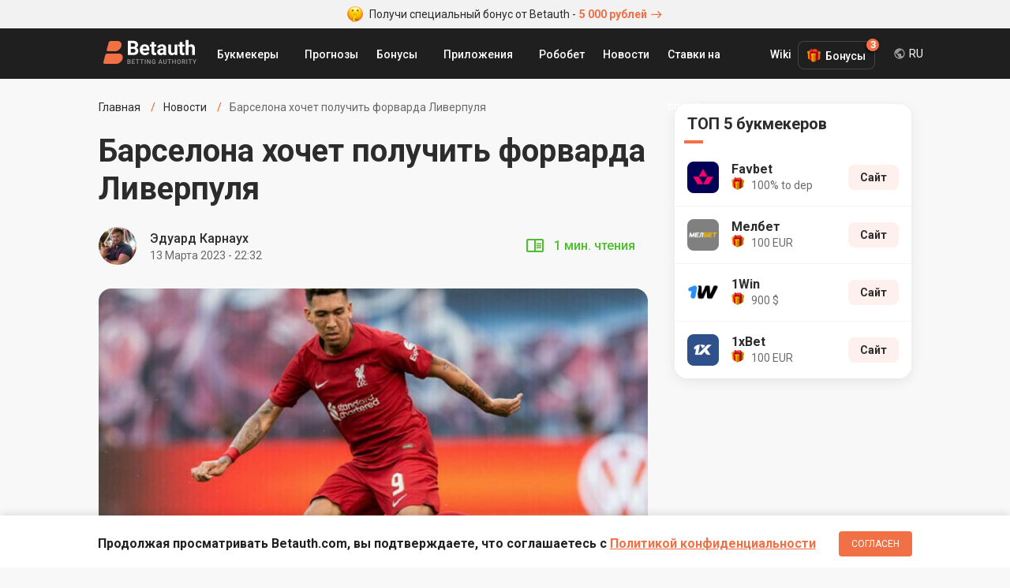

--- FILE ---
content_type: text/html; charset=UTF-8
request_url: https://betauth.com/news/1477-barselona-hochet-poluchit-forvarda-liverpulya.html
body_size: 8077
content:

<!DOCTYPE html><html lang="ru" prefix="og: https://ogp.me/ns#">
    <head>
        <meta charset="utf-8">
        <title>Барселона хочет получить форварда Ливерпуля | Betauth</title>
        <meta name="description" content="Карьера Роберто Фирмино может быть продолжена в Ла Лиге. Ливерпульский форвард может перейти в Барселону.">
<meta name="viewport" content="width=device-width, initial-scale=1, maximum-scale=1, user-scalable=no">
<meta http-equiv="X-UA-Compatible" content="IE=edge">
        <!-- Preloads -->
        <link href="/css/short-codes.css" media="screen" rel="stylesheet" type="text/css">
<link href="/css/betauth.css" media="screen" rel="stylesheet" type="text/css">
<link href="/css/responsive.css" media="screen" rel="stylesheet" type="text/css">
<link href="https://betauth.com/news/1477-barselona-hochet-poluchit-forvarda-liverpulya.html" rel="canonical">
<link href="https://betauth.com/amp/news/1477-barselona-hochet-poluchit-forvarda-liverpulya.html" rel="amphtml">
<link href="/css/content-style.css" rel="preload" as="style">
<link href="/css/news.css" rel="preload" as="style">
<link href="/css/content-style.css" media="screen" rel="stylesheet" type="text/css">
<link href="/css/news.css" media="screen" rel="stylesheet" type="text/css">
<link href="/css/comments.css" rel="preload" as="style">
<link href="/css/comments.css" media="screen" rel="stylesheet" type="text/css">
<link href="/css/responsive.css" rel="preload" as="style">
<link href="/css/betauth.css" rel="preload" as="style">
<link href="/css/perfect-scrollbar.css" rel="preload" as="style">
<link href="/css/select2.css" rel="preload" as="style">
<link href="/css/short-codes.css" rel="preload" as="style">
<link href="/icomoon/style.css" rel="preload" as="style">
<link href="/img/favicon.ico" rel="shortcut icon" type="image/vnd.microsoft.icon">
<link href="/icomoon/style.css" media="screen" rel="stylesheet" type="text/css">
        <!-- Scripts -->
        <script  defer="defer" src="/js/stat.js"></script>
<script  defer="defer" src="/js/jquery-3.2.1.min.js"></script>
<script  defer="defer" src="/js/jquery.cookie.js"></script>
<script  defer="defer" src="/js/perfect-scrollbar.jquery.min.js"></script>
<script  defer="defer" src="/js/select2.min.js"></script>
<script  defer="defer" src="/js/custom.js"></script>
<script  defer="defer" src="/aff/api.js"></script>
<script  defer="defer" src="/js/article-widget.js"></script>
<script  defer="defer" src="/js/article.js"></script>
<script  defer="defer" src="/js/comments.js"></script>        
<script type="application/ld+json">{
    "@context": "http:\/\/schema.org",
    "@type": "NewsArticle",
    "dateModified": "2023-03-13T22:33:27+03:00",
    "datePublished": "2023-03-13T22:33:27+03:00",
    "headline": "Барселона хочет получить форварда Ливерпуля",
    "mainEntityOfPage": "https:\/\/betauth.com\/news\/1477-barselona-hochet-poluchit-forvarda-liverpulya.html",
    "image": [
        "https:\/\/betauth.com\/715x402\/uploads\/news\/fullsize\/1477-barselona-hochet-poluchit-forvarda-liverpulya-image.jpg"
    ],
    "description": "Карьера Роберто Фирмино может быть продолжена в Ла Лиге. Ливерпульский форвард может перейти в Барселону.",
    "publisher": {
        "@type": "Organization",
        "name": "Betauth",
        "logo": {
            "@type": "ImageObject",
            "url": "https:\/\/betauth.com\/img\/Betauth.png"
        }
    },
    "author": {
        "@type": "Person",
        "name": "Эдуард Карнаух"
    }
}</script>
                <meta name="uffiliates" content="uffiliates">

        <meta name="yandex-verification" content="42659836253191d3" />

                <link rel="alternate" hreflang="ru-RU" href="https://betauth.com/news/1477-barselona-hochet-poluchit-forvarda-liverpulya.html" />

                <link rel="alternate" hreflang="uk-UA" href="https://betauth.com/uk/news/1477-barselona-hochet-poluchit-forvarda-liverpulya.html" />
                <link rel="alternate" hreflang="x-default" href="https://betauth.com/news/1477-barselona-hochet-poluchit-forvarda-liverpulya.html" />
                <link rel="preconnect" href="https://fonts.googleapis.com">
        <link rel="preconnect" href="https://fonts.gstatic.com" crossorigin>        

        <meta name="webmoney" content="94D4E6A1-0D34-4E7B-BC4A-A36320D94ACB"/>

        <!-- Global site tag (gtag.js) - Google Analytics -->
        <script async src="https://www.googletagmanager.com/gtag/js?id=UA-114757640-3"></script>
        <script async src="https://pagead2.googlesyndication.com/pagead/js/adsbygoogle.js?client=ca-pub-8076867914416776" crossorigin="anonymous"></script>
        <script>
            window.dataLayer = window.dataLayer || [];
            function gtag(){dataLayer.push(arguments);}
            gtag('js', new Date());
            gtag('config', 'UA-114757640-3');
        </script>

    </head>
    <body>

        <!-- zone 25 -->
<div class="text-bonus-promo"><a href="/out.php?url=https://saba34.com/r/jrl2s4ux" target="_blank"><img src="/img/face.png" class="icon-face" width="20" height="20" alt="emoji icon" /> Получи специальный бонус от Betauth - <span>5 000 рублей<i class="icon-arrow"></i></span></a></div>		<header>
			<div class="block df">
				<a href="/" class="logo"><img src="/img/logo_re.svg" width="120" height="32" alt="Betauth" /></a>
				<div class="top-menu-but"><span></span><span></span><span></span></div>
				<nav class="top-menu" itemscope itemtype="http://www.schema.org/SiteNavigationElement">
					<ul class="df">
                        						<li class="sub">

							<a href="#">Букмекеры</a>
                            <ul class="top-menu-top-bk">
                            <li class="menu-dropdown-label">Топ Букмекеры</li>
                                                                <li><a href="/1xbet/">1xBet</a></li>
                                <li><a href="/melbet/">Мелбет</a></li>
                                <li><a href="/bukmekerskaya-kontora-parimatch/">Париматч</a></li>
                                <li><a href="/1win/">1Win</a></li>
                                                                <li class="view-all-bc"><a href="/vse-bk/" itemprop="url"><span itemprop="name">Букмекеры</span></a></li>
                            </ul>
						</li>
                        						<li>
                            <a href="/prognoz/">Прогнозы</a></li>
						<li class="sub">
							<a href="#">Бонусы</a>
                            <ul>
                                                            <li><a href="/1xbet/bonusy-1xbet.html">1xBet</a></li>
                                <li><a href="/melbet/bonusy-melbet.html">Мелбет</a></li>
                                <li><a href="/bukmekerskaya-kontora-parimatch/bonusy-bukmekerskoy-kompanii-parimatch.html">Париматч</a></li>
                                <li><a href="/liga-stavok/bonusy-liga-stavok.html">Лига Ставок</a></li>
                                <li><a href="/1win/1win-bonusy.html">1Win</a></li>
                                <li><a href="/bukmekerskaya-kontora-winline/bonusy-winline.html">Винлайн</a></li>
                            							</ul>
						</li>
						<li class="sub">
							<a href="#">Приложения</a>
							<ul>
                                                            <li><a href="/melbet/mobilnoe-prilozhenie-melbet.html">Мелбет</a></li>
                                <li><a href="/1xbet/mobilnoe-prilozhenie-1xbet.html">1xBet</a></li>
                                <li><a href="/bukmekerskaya-kontora-parimatch/mobilnoe-prilozhenie-pari-match.html">Париматч</a></li>
                                <li><a href="/1win/1win-skachat-android-ios.html">1Win</a></li>
                            							</ul>
						</li>
                        <li><a href="/robobet/" itemprop="url"><span itemprop="name">Робобет</span></a></li>
                        <li><a href="/news/" itemprop="url"><span itemprop="name">Новости</span></a></li>
                        <li><a href="/stavki-na-sport/" itemprop="url"><span itemprop="name">Ставки на спорт</span></a></li>
                        <li><a href="/wiki/" itemprop="url"><span itemprop="name">Wiki</span></a></li>
					</ul>
				</nav>

        <div class="top-menu-bonus">
          <div class="bonus-btn">Бонусы<span class="bonus-counter">3</span></div>
          <ul class="bonus-list">
                                <li class="bonus-list-item">
                      <span class="close-floating-bonus"></span>
                      <div class="inner-row-1">
                          <img data-stat="header_bk_logo" src="/uploads/bookmakers/logorate/9_logorate.png" alt="1xbet" class="bk-logo" />
                          <div class="bonus-amount">100 €</div>
                      </div>
                      <div class="inner-row-2">
                          <p class="bk-desc">Бонус новым игрокам</p>
                          <a data-stat="header_get_bonus" target="_blank" rel="nofollow" href="/out.php?url=https://saba34.com/r/usgser25" class="get-bonus">ПОЛУЧИТЬ</a>
                      </div>
                  </li>
                  <li class="bonus-list-item">
                      <div class="inner-row-1">
                          <img data-stat="header_bk_logo" src="/uploads/bookmakers/logorate/11_logorate.png" alt="melbet" class="bk-logo" />
                          <div class="bonus-amount">100 €</div>
                      </div>
                      <div class="inner-row-2">
                          <p class="bk-desc">Бонус за регистрацию</p>
                          <a data-stat="header_get_bonus" target="_blank" rel="nofollow" href="/out.php?url=https://saba34.com/r/pjmleumo" class="get-bonus">ПОЛУЧИТЬ</a>
                      </div>
                  </li>
                  <li class="bonus-list-item">
                      <div class="inner-row-1">
                          <img data-stat="header_bk_logo" src="/uploads/bookmakers/logorate/23_logorate.png" alt="1win" class="bk-logo" />
                          <div class="bonus-amount">900 $</div>
                      </div>
                      <div class="inner-row-2">
                          <p class="bk-desc">Бонус за регистрацию</p>
                          <a data-stat="header_get_bonus" target="_blank" rel="nofollow" href="/out.php?url=https://saba34.com/r/n1s7kbb7" class="get-bonus">ПОЛУЧИТЬ</a>
                      </div>
                  </li>

              
          </ul>
        </div>
                        <div class="lang-dropdown">
            <div class="current-lang">RU</div>
            <div class="lang-list">
                <ul>
                    <li><a href="https://betauth.com/news/1477-barselona-hochet-poluchit-forvarda-liverpulya.html">RU - Русский</a></li>
                                        <li><a href="https://betauth.com/uk/news/1477-barselona-hochet-poluchit-forvarda-liverpulya.html">UA - Українська</a></li>
                                    </ul>
            </div>
        </div>

                        </div>
		</header>

    <div class="content block">
    <div class="content-cen df cen-1">
        <div class="centerCon">
            <ul class="breadcrumb df hide-scrollbar" itemtype="https://schema.org/BreadcrumbList" itemscope>
                <li itemprop="itemListElement" itemscope itemtype="https://schema.org/ListItem" >
                    <a itemtype="https://schema.org/Thing" itemprop="item" href="/"><span itemprop="name">Главная</span>
                        <meta itemprop="position" content="1">
                    </a></li>
                <li itemprop="itemListElement" itemscope itemtype="https://schema.org/ListItem">
                    <a itemtype="https://schema.org/Thing" itemprop="item" href="/news/">
                        <span itemprop="name">Новости</span>
                        <meta itemprop="position" content="2">
                    </a></li>
                <li>Барселона хочет получить форварда Ливерпуля</li>
            </ul>
            <main>
                <h1 class="post-h1">Барселона хочет получить форварда Ливерпуля</h1>
                                <div class="autorBlock df">
                    <div class="autorBlock-l" style="background-image: url(/uploads/authors/9_author.jpg);"><a href="/author/eduard-karnaukh.html"></a></div>
                    <div class="autorBlock-c">
                        <div class="autorBlock-n"><a href="/author/eduard-karnaukh.html">Эдуард Карнаух</a></div>
                        <div class="autorBlock-d"><time pubdate datetime="2023-03-13T22:32">13 Марта 2023 - 22:32</time></div>
                    </div>
                    <div class="autorBlock-div df">
                            <span class="reading-time">1  мин. чтения</span>
                    </div>
                </div>
                
                <div class="post-img br-16">
                    <img src="/696x391/uploads/news/fullsize/1477-barselona-hochet-poluchit-forvarda-liverpulya-image.jpg" alt="Барселона хочет получить форварда Ливерпуля" />
                </div>

                <div class="article-wrap">
                                    <div class="article-widgets">
                        <div class="widgets-group">
                            <div class="share-widget widget-item has-panel">
                                <div class="main-btn"></div>
                                <div class="btns-group" data-width="284">
                                    <a target="_blank" href="https://vk.com/share.php?url=https://betauth.com/news/1477-barselona-hochet-poluchit-forvarda-liverpulya.html" class="widget-btn widget-vk icon-vk"></a>
                                    <a target="_blank" href="https://www.facebook.com/sharer/sharer.php?u=https://betauth.com/news/1477-barselona-hochet-poluchit-forvarda-liverpulya.html" class="widget-btn widget-fb icon-fb"></a>
                                    <a target="_blank" href="https://twitter.com/intent/tweet?url=https://betauth.com/news/1477-barselona-hochet-poluchit-forvarda-liverpulya.html" class="widget-btn widget-tw icon-tw"></a>
                                    <a target="_blank" href="https://t.me/share/url?url=https://betauth.com/news/1477-barselona-hochet-poluchit-forvarda-liverpulya.html" class="widget-btn widget-tg icon-tg"></a>
                                    <a target="_blank" href="viber://forward?text=https://betauth.com/news/1477-barselona-hochet-poluchit-forvarda-liverpulya.html" class="widget-btn widget-vb icon-vb"></a>
                                </div>
                            </div>
                            <div class="comment-widget widget-item">
                                <div class="main-btn"><span>0</span></div>
                            </div>
                        </div>
                    </div>
                                        <article>
                        <div class="post-txt">
                            <!-- zone 31 -->
<div class="text-bonus-promo"><a href="/out.php?url=https://saba34.com/r/jrl2s4ux" target="_blank"><img src="/img/face.png" class="icon-face" width="20" height="20" alt="emoji icon" /> Получи специальный бонус от Betauth - <span>5 000 рублей</span></a></div>                            <p>По сообщению авторитетного инсайдера Фабрицио Романо, Барселона явно заинтересоваа в форварде Ливерпуля. Роберто Фирмино может продолжить свою карьеру в конце сезона. Тогда Фирмино станет свободным агентом, так как его контракт с Ливерпулем закончится и продлен не будет. За этот сезон бразилец успел сделать 10 голов, 5 ассистов, отграв 28 матчей за Ливерпуль. Трансферная стоимость игрока составляет 28 миллионов евро.</p>
<p>Напомним, что <a href="../../news/1476-pittsburg-oderzhal-pobedu-v-overtayme-detroyt-i-vinnipeg-vyigrali-v-nhl.html">Питтсбург одержал победу в овертайме, Детройт и Виннипег выиграли в НХЛ</a>.</p>
<p>Изображение: Getty Images/Global Images Ukraine</p>                        </div>
                    </article>
                </div>

                <div class="post-txt">
                <div class="other-news-chanels">
                    Новости и прогнозы на спорт теперь в нашем <a href="https://t.me/betauth_com" target="_blank" data-stat="tgm_chanel" class="telegram-chanel">Telegram</a> и на <a href="https://news.google.com/publications/CAAqBwgKMN28ogswoMe6Aw?hl=ru&gl=UA&ceid=UA:ru" target="_blank" data-stat="google_news" class="google-news">Google News</a>                </div>
                                <div class="article-tags-wr">
                    <span>В статье:</span>
                    <div class="tag-list">
                        <a href="/news/tag/barsyelona/" class="tag-item">Барселона</a><a href="/news/tag/livyerpul/" class="tag-item">Ливерпуль</a>                    </div>
                </div>
                                                        <div class="on-this-topic">
                    <h2>По теме</h2>
                    <a href="/news/3363-salah-stal-tretim-v-istorii-po-skorosti-100-rezultativnyh-deystviy-za-sbornuyu.html"><span>Салах стал третьим в истории по скорости 100 результативных действий за сборную</span></a><a href="/news/3168-salah-dognal-shevchenko-v-spiske-luchshih-bombardirov-ligi-chempionov.html"><span>Салах догнал Шевченко в списке лучших бомбардиров Лиги чемпионов</span></a>                </div>
                                        
                <div class="autorBlock df">
                    <div class="autorBlock-l"
                        style="background-image: url(/uploads/authors/9_author.jpg);"><a href="/author/eduard-karnaukh.html"></a></div>
                    <div class="autorBlock-c">
                        <div class="autorBlock-n"><a href="/author/eduard-karnaukh.html">Эдуард Карнаух</a></div>
                        <div class="autorBlock-d"><time pubdate datetime="2023-03-13T22:32">13 Марта 2023 - 22:32</time></div>
                    </div>
                                        <div class="autorBlock-div df">
                        <div class="article-rating" data-url="/ajax/addStarNews">
                            <div class="rating-label">Оцените материал</div>
                            <div class="rating-stars">
                                                                    <span class="rating-star " data-i="1"></span>
                                                                    <span class="rating-star " data-i="2"></span>
                                                                    <span class="rating-star " data-i="3"></span>
                                                                    <span class="rating-star " data-i="4"></span>
                                                                    <span class="rating-star " data-i="5"></span>
                                                            </div>
                            <div class="rating-count">0 оценок</div>
                        </div>
                    </div>
                                    </div>
                
                
                <hr class="hr" />
                                <div><div class="attention-box" style="margin-bottom: 80px;max-width: 624px;margin-left: auto;">
  <div class="attention-icon" style="background-image:url(/img/money@2x.png)"> </div>
  <div class="attention-content">
    <div class="attention-title">Напоминаем!</div>
    <div class="attention-text">
      Чтобы получить +6500 р. на счет необходимо при регистрации указать промокод <span class="promo-zaebumba">ZAEBUMBA</span> в соответствующее поле и пополнить счет. Бонус будет равняться сумме депозита
    </div>
    <div class="attention-footer">
      <a data-stat="news_remember_zaebumba" class="yellow-btn" target="_blank" href="/goto_promo.html">Перейти на сайт</a>
    </div>
  </div>
</div></div>                </div>


                                <div class="read-also-wr">
                    <h2 class="post-name-2">Читайте также</h2>
                    <ul class="read-also-list">
                                                <li class="read-also-item">
                            <a href="/news/3364-myu-riskuet-provesti-sezon-s-rekordno-malym-kolichestvom-igr.html" class="img-link">
                                                                    <img src="/160x106/uploads/news/fullsize/3364-myu-riskuet-provesti-sezon-s-rekordno-malym-kolichestvom-igr-image.jpg" alt="«МЮ» рискует провести сезон с рекордно малым количеством игр">
                                                            </a>
                            <div>
                                <div class="also-meta">
                                    <span class="news-time-post">12 Января 2026 - 20:17</span>
                                    <span class="news-comm">0</span>
                                </div>
                                <a href="/news/3364-myu-riskuet-provesti-sezon-s-rekordno-malym-kolichestvom-igr.html" class="news-title">«МЮ» рискует провести сезон с рекордно малым количеством игр</a>
                            </div>
                        </li>
                                                <li class="read-also-item">
                            <a href="/news/3363-salah-stal-tretim-v-istorii-po-skorosti-100-rezultativnyh-deystviy-za-sbornuyu.html" class="img-link">
                                                                    <img src="/160x106/uploads/news/fullsize/3363-salah-stal-tretim-v-istorii-po-skorosti-100-rezultativnyh-deystviy-za-sbornuyu-image.jpg" alt="Салах стал третьим в истории по скорости 100 результативных действий за сборную">
                                                            </a>
                            <div>
                                <div class="also-meta">
                                    <span class="news-time-post">11 Января 2026 - 20:01</span>
                                    <span class="news-comm">0</span>
                                </div>
                                <a href="/news/3363-salah-stal-tretim-v-istorii-po-skorosti-100-rezultativnyh-deystviy-za-sbornuyu.html" class="news-title">Салах стал третьим в истории по скорости 100 результативных действий за сборную</a>
                            </div>
                        </li>
                                            </ul>
                </div>
                
                <div class="comment-block">
<h2 class="post-name-2">Комментарии <span class="count">0</span></h2>

<div class="widget-content color-theme clearfix" id="coment">
    
    <div id="comentsStart" data-id="" data-post="1477" data-razdel="news"></div>
    <div class="cool_comments_con">
        <div class="cool_comments_newCon">
            <div class="cool_comments_newForm">
				<div class="cool_conInp">
					<div class="cool_imgCon">
                        <img src="/img/default_comment_2.png" width="40" height="40" alt="photo">
                    </div>
					<div class="textarea-wr">
                        <textarea class="cool_textInput" placeholder="Введите комментарий" name="comment"></textarea>
					    <span class="send">Отправить</span>
                    </div>
				</div>
                <div class="cool_dopCon" style="display: none;">
                                        <div class="cool_sendCon">
                        <div class="cool_inputsCon">
							<div class="cool_outCon" >
								<span class="cool_exitBut">Комментарии Выйти</span>
								<span class="cool_userName"></span>
								<input type="hidden" name="uid" id="userid" value="">
							</div>
                                                            <div class="cool_inCon">
                                    <div class="cool_nameCon">
                                        <div class="cool_labName">Анонимно</div>
                                        <input class="cool_inputName" type="text" placeholder="Имя" value="">
                                    </div>
                                    <div class="cool_mailCon">
                                        <input class="cool_inputMail" type="text" placeholder="E-mail" value="">
                                    </div>
                                </div>
                            
                        </div>
                    </div>
                </div>
            </div>
        </div>

        <div class="cool_comments_listCon">
                    </div>
    </div>
</div>
</div>
            </main>
		</div>
        <aside>
<div class="rightCon sep20">

                    <div class="asside top-bk">
    <div class="asside-top"><div class="asside-top-n">ТОП 5 букмекеров</div></div>
    <div class="asside-med">
        <ul class="asside-topBook">
                        <li>
                <div class="asside-topBook-div">
                    <a data-stat="sidebar_bk_logo" href="/favbet/" class="asside-topBook-link">
                        <div class="asside-topBook-i"><img src="/uploads/bookmakers/image48/25_image48.jpg" alt="Букмекерская контора Favbet" width="40" height="40" /></div>
                        <div>
                            <span class="asside-topBook-name">Favbet</span>
                                                       <span class="asside-topBook-bonus">100% to dep</span>
                                                    </div>
                    </a>
                </div>
                <div class="asside-topBook-con ">
                                                            <a data-stat="sidebar_bk_site" rel="nofollow" target="_blank" href="/out.php?url=https://saba34.com/r/jdvs6ppa" class="asside-topBook-but butOr">Сайт</a>
                                    </div>
            </li>
                        <li>
                <div class="asside-topBook-div">
                    <a data-stat="sidebar_bk_logo" href="/melbet/" class="asside-topBook-link">
                        <div class="asside-topBook-i"><img src="/uploads/bookmakers/image48/11_image48.png" alt="Букмекерская контора Мелбет" width="40" height="40" /></div>
                        <div>
                            <span class="asside-topBook-name">Мелбет </span>
                                                       <span class="asside-topBook-bonus">100 EUR</span>
                                                    </div>
                    </a>
                </div>
                <div class="asside-topBook-con ">
                                                            <a data-stat="sidebar_bk_site" rel="nofollow" target="_blank" href="/out.php?url=https://saba34.com/r/qdr10jli" class="asside-topBook-but butOr">Сайт</a>
                                    </div>
            </li>
                        <li>
                <div class="asside-topBook-div">
                    <a data-stat="sidebar_bk_logo" href="/1win/" class="asside-topBook-link">
                        <div class="asside-topBook-i"><img src="/uploads/bookmakers/image48/23_image48.png" alt="Букмекерская контора 1Win" width="40" height="40" /></div>
                        <div>
                            <span class="asside-topBook-name">1Win</span>
                                                       <span class="asside-topBook-bonus">900 $</span>
                                                    </div>
                    </a>
                </div>
                <div class="asside-topBook-con ">
                                                            <a data-stat="sidebar_bk_site" rel="nofollow" target="_blank" href="/out.php?url=https://saba34.com/r/n1s7kbb7" class="asside-topBook-but butOr">Сайт</a>
                                    </div>
            </li>
                        <li>
                <div class="asside-topBook-div">
                    <a data-stat="sidebar_bk_logo" href="/1xbet/" class="asside-topBook-link">
                        <div class="asside-topBook-i"><img src="/uploads/bookmakers/image48/9_image48.png" alt="Букмекерская контора 1xBet" width="40" height="40" /></div>
                        <div>
                            <span class="asside-topBook-name">1xBet</span>
                                                       <span class="asside-topBook-bonus">100 EUR</span>
                                                    </div>
                    </a>
                </div>
                <div class="asside-topBook-con ">
                                                            <a data-stat="sidebar_bk_site" rel="nofollow" target="_blank" href="/out.php?url=https://saba34.com/r/luggwakc?s=1" class="asside-topBook-but butOr">Сайт</a>
                                    </div>
            </li>
            
        </ul>
    </div>
</div>
<div class="asside">
    <!-- zone 3 -->
<script async src="https://pagead2.googlesyndication.com/pagead/js/adsbygoogle.js?client=ca-pub-8076867914416776"
     crossorigin="anonymous"></script>
<!-- Betauth_главная_300х300 -->
<ins class="adsbygoogle"
     style="display:block"
     data-ad-client="ca-pub-8076867914416776"
     data-ad-slot="2548045552"
     data-ad-format="auto"
     data-full-width-responsive="true"></ins>
<script>
     (adsbygoogle = window.adsbygoogle || []).push({});
</script></div>
                <div></div>
    <div class="asside popular-forecasts">
    <div class="asside-top"><div class="asside-top-n">Актуальные прогнозы</div></div>
    <div class="asside-med">
                    <a href="/prognoz/6325-brayton-bornmut-prognoz-na-match-19012026.html" class="asside-list-item ">
                <span class="asside-list-n">Брайтон — Борнмут. Прогноз на матч 19.01.2026</span>
            </a>
                    <a href="/prognoz/6329-budeglimt-manchester-siti-prognoz-na-match-20012026.html" class="asside-list-item hot-game">
                <span class="asside-list-n">Буде-Глимт — Манчестер Сити. Прогноз на матч 20.01.2026</span>
            </a>
                    <a href="/prognoz/6330-inter-arsenal-prognoz-na-match-20012026.html" class="asside-list-item hot-game">
                <span class="asside-list-n">Интер — Арсенал. Прогноз на матч 20.01.2026</span>
            </a>
                    <a href="/prognoz/6327-real-madrid-monako-prognoz-na-match-20012026.html" class="asside-list-item ">
                <span class="asside-list-n">Реал Мадрид — Монако. Прогноз на матч 20.01.2026</span>
            </a>
        
    </div>
</div>
        </div>
</aside>    </div>

</div>
    <div class="policy-banner">
      <div class="block">
        <p>Продолжая просматривать Betauth.com, вы подтверждаете, что соглашаетесь c <a href="/konfidencialnost.html" target="_blank">Политикой конфиденциальности</a></p>
        <button>Согласен</button>
      </div>
    </div>
    		<footer>
			<div class="block">
				<div class="foot-con df">
					<div class="foot-col col-1">
						<a href="/" class="foot-logo"><img src="/img/logo_subtitle.svg" width="120" height="32" alt="Betauth" /></a>
						<div class="copyrights">© Copyright 2019 Betauth.<br>Все права защищены.<br/>Для лиц старше 18 лет</div>

                        <span style="color: #adabab;font-size: 12px">Сайт является информационным ресурсом и не предоставляет возможности совершать ставки, а так же получать выигрыши. На сайте отсутствует  возможность участия или проведения азартных игр.</span>
                        <a href="https://play.google.com/store/apps/details?id=com.batauth" class="download-app foot-link-2" title="Скачать приложение Betauth на Android" target="_blank">Betauth Android App</a>
					</div>
					<div class="foot-col col-2">
						<div class="foot-link-1">Лучшие букмекеры</div>
                                                <a href="/1xbet/" class="foot-link-2">1хБет</a>
                        <a href="/melbet/" class="foot-link-2">Мелбет</a>
                        <a href="/bukmekerskaya-kontora-parimatch/" class="foot-link-2">Пари-Матч</a>
						<a href="/1win/" class="foot-link-2">1Win</a>
						<a href="/bukmekerskaya-kontora-winline/" class="foot-link-2">Винлайн</a>
                        

                    </div>
					<div class="foot-col col-2">
                        <div class="foot-link-1">Рейтинги</div>
						<a href="/vse-bk/" class="foot-link-2">Рейтинг букмекеров</a>
												<a href="/zarubeg-bk/" class="foot-link-2">Рейтинг зарубежных букмекеров</a>
                                                <div class="foot-link-1">Приложения</div>
                                                <a href="/1xbet/mobilnoe-prilozhenie-1xbet.html" class="foot-link-2">1xBet</a>
                        <a href="/melbet/mobilnoe-prilozhenie-melbet.html" class="foot-link-2">Мелбет</a>
                        <a href="/bukmekerskaya-kontora-parimatch/mobilnoe-prilozhenie-pari-match.html" class="foot-link-2">Париматч</a>
                        <a href="/1win/1win-skachat-android-ios.html" class="foot-link-2">1Win</a>
                        					</div>
					<div class="foot-col col-2">
						<div class="foot-link-1">Бонусы букмекеров</div>
                        <a href="/stavki-na-sport/37-promokod-1hbet-2021.html" class="foot-link-2">1xBet промокод</a>
                        <a href="/stavki-na-sport/29-besplatnyy-promokod-melbet-2021.html" class="foot-link-2">Мелбет промокод</a>
                        <a href="/stavki-na-sport/49-1win-promokod.html" class="foot-link-2">1Win промокод</a>
                        <a href="/bukmekerskaya-kontora-parimatch/bonusy-bukmekerskoy-kompanii-parimatch.html" class="foot-link-2">Париматч</a>

                        <a href="/prognoz/" class="foot-link-2">Прогнозы на спорт</a>
                        					</div>
				</div>
                <div>
                    <p style="color: #adabab; font-size: 12px; margin: 24px 0 12px;">Если вы заметили у себя признаки зависимости от азартных игр, вы всегда можете обратиться за помощью к специалисту:</p>
                    <a href="/out.php?url=https://www.gamblingtherapy.org/ru" rel="nofollow noopener" target="_blank" style="margin-right:10px;"><img src="/img/gambling-therapy.png" width="84" height="36" /></a>
                    <a href="/out.php?url=https://www.begambleaware.org/" rel="nofollow noopener" target="_blank"><img src="/img/begambleaware.png" width="128" height="36" /></a>
                </div>
			</div>
		</footer>
          <div id="toast"></div>


    <script defer src="https://static.cloudflareinsights.com/beacon.min.js/vcd15cbe7772f49c399c6a5babf22c1241717689176015" integrity="sha512-ZpsOmlRQV6y907TI0dKBHq9Md29nnaEIPlkf84rnaERnq6zvWvPUqr2ft8M1aS28oN72PdrCzSjY4U6VaAw1EQ==" data-cf-beacon='{"version":"2024.11.0","token":"46f54974ffa54dc1951d2f822111e0d7","r":1,"server_timing":{"name":{"cfCacheStatus":true,"cfEdge":true,"cfExtPri":true,"cfL4":true,"cfOrigin":true,"cfSpeedBrain":true},"location_startswith":null}}' crossorigin="anonymous"></script>
</body>
</html>


--- FILE ---
content_type: text/html; charset=utf-8
request_url: https://www.google.com/recaptcha/api2/aframe
body_size: 268
content:
<!DOCTYPE HTML><html><head><meta http-equiv="content-type" content="text/html; charset=UTF-8"></head><body><script nonce="ZxBD1fOevQHKW7Qpy982ig">/** Anti-fraud and anti-abuse applications only. See google.com/recaptcha */ try{var clients={'sodar':'https://pagead2.googlesyndication.com/pagead/sodar?'};window.addEventListener("message",function(a){try{if(a.source===window.parent){var b=JSON.parse(a.data);var c=clients[b['id']];if(c){var d=document.createElement('img');d.src=c+b['params']+'&rc='+(localStorage.getItem("rc::a")?sessionStorage.getItem("rc::b"):"");window.document.body.appendChild(d);sessionStorage.setItem("rc::e",parseInt(sessionStorage.getItem("rc::e")||0)+1);localStorage.setItem("rc::h",'1768850636638');}}}catch(b){}});window.parent.postMessage("_grecaptcha_ready", "*");}catch(b){}</script></body></html>

--- FILE ---
content_type: application/javascript; charset=utf-8
request_url: https://betauth.com/js/stat.js
body_size: -157
content:
document.addEventListener('DOMContentLoaded',function(){
    var dataStat = document.querySelectorAll('[data-stat]');
    if(dataStat.length){
        $(document).on('click','[data-stat]',function(){
            sendStat(this.dataset.stat);
        });
    }

    function sendStat(id){
        if(!id) return;
        var url = "https://stat.betauth.com/?type="+id;
        if('sendBeacon' in navigator){
            navigator.sendBeacon(url,null);
        } else {
            var xhr = new XMLHttpRequest;
            xhr.open('GET',url);
            xhr.send();
        }
    }
});


--- FILE ---
content_type: image/svg+xml
request_url: https://betauth.com/img/google-play.svg
body_size: -113
content:
<svg aria-hidden="true" focusable="false" data-prefix="fab" data-icon="google-play" class="svg-inline--fa fa-google-play fa-w-16" role="img" xmlns="http://www.w3.org/2000/svg" viewBox="0 0 512 512"><path fill="#f27046" d="M325.3 234.3L104.6 13l280.8 161.2-60.1 60.1zM47 0C34 6.8 25.3 19.2 25.3 35.3v441.3c0 16.1 8.7 28.5 21.7 35.3l256.6-256L47 0zm425.2 225.6l-58.9-34.1-65.7 64.5 65.7 64.5 60.1-34.1c18-14.3 18-46.5-1.2-60.8zM104.6 499l280.8-161.2-60.1-60.1L104.6 499z"></path></svg>